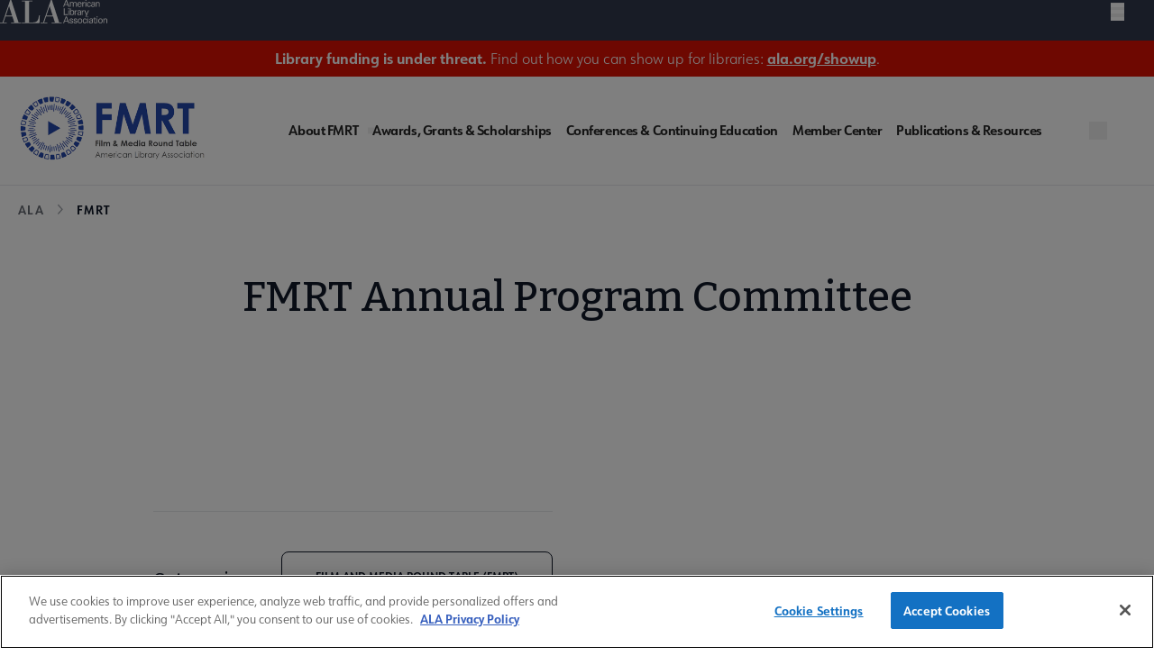

--- FILE ---
content_type: text/javascript
request_url: https://polo.feathr.co/v1/analytics/match/script.js?a_id=604267263e520ca59416d0a9&pk=feathr
body_size: -279
content:
(function (w) {
    
        
    if (typeof w.feathr === 'function') {
        w.feathr('integrate', 'ttd', '697e8c4b749b710002972d84');
    }
        
        
    if (typeof w.feathr === 'function') {
        w.feathr('match', '697e8c4b749b710002972d84');
    }
        
    
}(window));